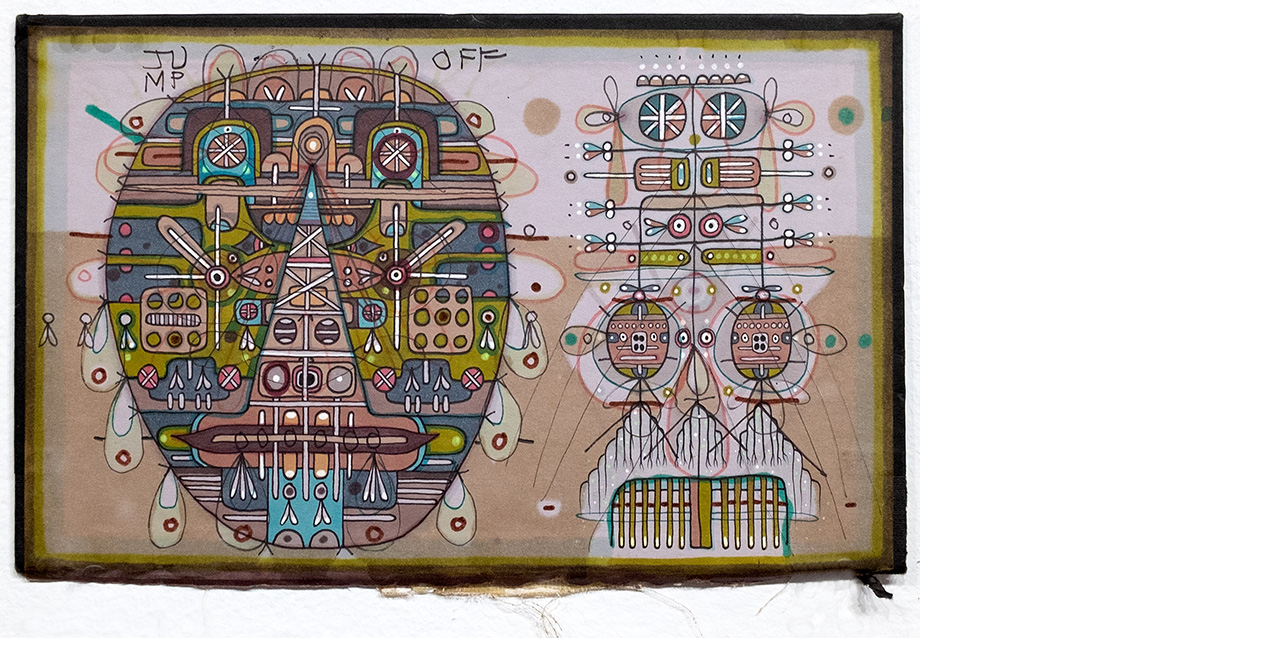

--- FILE ---
content_type: text/html
request_url: https://www.galleryad.com/art/images/20_JMaddock.html
body_size: 86
content:
<html>
<body topmargin="0" leftmargin="0" marginheight="0" marginwidth="0">

<img src="https://www.galleryAD.com/art/images/20_JMaddock.jpg" width="920" height="638" />

</body>
</html>